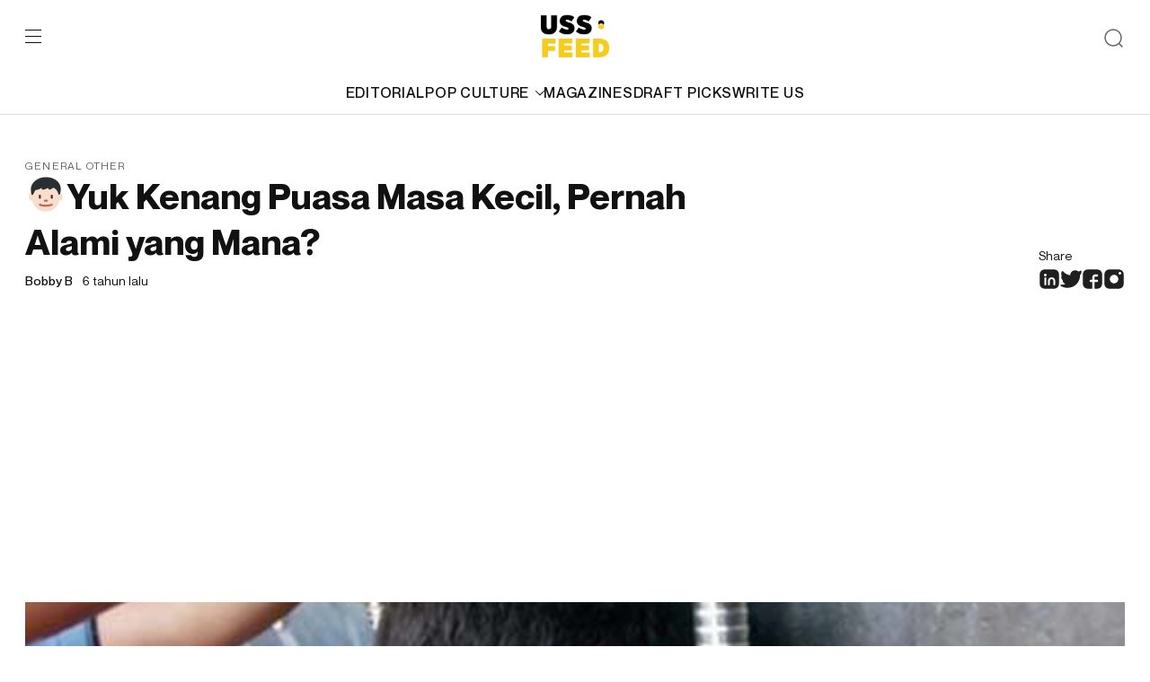

--- FILE ---
content_type: text/html; charset=UTF-8
request_url: https://ussfeed.com/puasa-masa-kecil/
body_size: 14129
content:
<!doctype html>
<html lang="en-US">
	<head>
		<meta charset="UTF-8">
		<meta name="viewport" content="width=device-width, initial-scale=1">
		<link rel="profile" href="https://gmpg.org/xfn/11">
		<meta name='robots' content='index, follow, max-image-preview:large, max-snippet:-1, max-video-preview:-1' />
<meta name="description" content="USS Feed is a multi-platform media that produces and distributes generation z-focused digital content, reporting the latest trends on fashion, lifestyle, culture, and music to its audience."/>
	<!-- This site is optimized with the Yoast SEO plugin v22.0 - https://yoast.com/wordpress/plugins/seo/ -->
	<title>👦🏻Yuk Kenang Puasa Masa Kecil, Pernah Alami yang Mana? - USS Feed</title>
	<meta name="description" content="Di Bulan Ramadan kali ini memang tidak seperti biasanya. Di mana Virus Covid 19 masih menghantui masyarakat di seluruh Indonesia bahkan dunia. Maka dari itu, masyarakat yang beragama Islam kini terpaksa harus lebih banyak menghabiskan waktu puasa di dalam rumah. " />
	<link rel="canonical" href="https://ussfeed.com/puasa-masa-kecil/seo/" />
	<meta property="og:locale" content="en_US" />
	<meta property="og:type" content="article" />
	<meta property="og:title" content="👦🏻Yuk Kenang Puasa Masa Kecil, Pernah Alami yang Mana? - USS Feed" />
	<meta property="og:description" content="Di Bulan Ramadan kali ini memang tidak seperti biasanya. Di mana Virus Covid 19 masih menghantui masyarakat di seluruh Indonesia bahkan dunia. Maka dari itu, masyarakat yang beragama Islam kini terpaksa harus lebih banyak menghabiskan waktu puasa di dalam rumah. " />
	<meta property="og:url" content="https://ussfeed.com/puasa-masa-kecil/seo/" />
	<meta property="og:site_name" content="USS Feed" />
	<meta property="article:publisher" content="https://www.facebook.com/ussfeed/" />
	<meta property="article:published_time" content="2020-05-06T17:00:31+00:00" />
	<meta property="article:modified_time" content="2021-07-16T06:59:18+00:00" />
	<meta property="og:image" content="https://gambar.sgp1.digitaloceanspaces.com/wp-content/uploads/2020/05/mokel.jpg" />
	<meta property="og:image:width" content="600" />
	<meta property="og:image:height" content="400" />
	<meta property="og:image:type" content="image/jpeg" />
	<meta name="author" content="Bobby B" />
	<meta name="twitter:card" content="summary_large_image" />
	<meta name="twitter:creator" content="@USSFeed_" />
	<meta name="twitter:site" content="@USSFeed_" />
	<meta name="twitter:label1" content="Written by" />
	<meta name="twitter:data1" content="Bobby B" />
	<meta name="twitter:label2" content="Est. reading time" />
	<meta name="twitter:data2" content="4 minutes" />
	<script type="application/ld+json" class="yoast-schema-graph">{"@context":"https://schema.org","@graph":[{"@type":"Article","@id":"https://ussfeed.com/puasa-masa-kecil/seo/#article","isPartOf":{"@id":"https://ussfeed.com/puasa-masa-kecil/seo/"},"author":{"name":"Bobby B","@id":"https://revamp.ussfeed.com/#/schema/person/ba8ab23d00f2ba5e174af98731cbf10c"},"headline":"👦🏻Yuk Kenang Puasa Masa Kecil, Pernah Alami yang Mana?","datePublished":"2020-05-06T17:00:31+00:00","dateModified":"2021-07-16T06:59:18+00:00","mainEntityOfPage":{"@id":"https://ussfeed.com/puasa-masa-kecil/seo/"},"wordCount":724,"commentCount":0,"publisher":{"@id":"https://revamp.ussfeed.com/#organization"},"image":{"@id":"https://ussfeed.com/puasa-masa-kecil/seo/#primaryimage"},"thumbnailUrl":"https://gambar.sgp1.digitaloceanspaces.com/wp-content/uploads/2020/05/mokel.jpg","articleSection":["General Other"],"inLanguage":"en-US","potentialAction":[{"@type":"CommentAction","name":"Comment","target":["https://ussfeed.com/puasa-masa-kecil/seo/#respond"]}]},{"@type":"WebPage","@id":"https://ussfeed.com/puasa-masa-kecil/seo/","url":"https://ussfeed.com/puasa-masa-kecil/seo/","name":"👦🏻Yuk Kenang Puasa Masa Kecil, Pernah Alami yang Mana? - USS Feed","isPartOf":{"@id":"https://revamp.ussfeed.com/#website"},"primaryImageOfPage":{"@id":"https://ussfeed.com/puasa-masa-kecil/seo/#primaryimage"},"image":{"@id":"https://ussfeed.com/puasa-masa-kecil/seo/#primaryimage"},"thumbnailUrl":"https://gambar.sgp1.digitaloceanspaces.com/wp-content/uploads/2020/05/mokel.jpg","datePublished":"2020-05-06T17:00:31+00:00","dateModified":"2021-07-16T06:59:18+00:00","description":"Di Bulan Ramadan kali ini memang tidak seperti biasanya. Di mana Virus Covid 19 masih menghantui masyarakat di seluruh Indonesia bahkan dunia. Maka dari itu, masyarakat yang beragama Islam kini terpaksa harus lebih banyak menghabiskan waktu puasa di dalam rumah. ","breadcrumb":{"@id":"https://ussfeed.com/puasa-masa-kecil/seo/#breadcrumb"},"inLanguage":"en-US","potentialAction":[{"@type":"ReadAction","target":["https://ussfeed.com/puasa-masa-kecil/seo/"]}]},{"@type":"ImageObject","inLanguage":"en-US","@id":"https://ussfeed.com/puasa-masa-kecil/seo/#primaryimage","url":"https://gambar.sgp1.digitaloceanspaces.com/wp-content/uploads/2020/05/mokel.jpg","contentUrl":"https://gambar.sgp1.digitaloceanspaces.com/wp-content/uploads/2020/05/mokel.jpg","width":600,"height":400,"caption":"Sumber: https://www.merdeka.com/"},{"@type":"BreadcrumbList","@id":"https://ussfeed.com/puasa-masa-kecil/seo/#breadcrumb","itemListElement":[{"@type":"ListItem","position":1,"name":"Home","item":"https://revamp.ussfeed.com/"},{"@type":"ListItem","position":2,"name":"👦🏻Yuk Kenang Puasa Masa Kecil, Pernah Alami yang Mana?"}]},{"@type":"WebSite","@id":"https://revamp.ussfeed.com/#website","url":"https://revamp.ussfeed.com/","name":"USS Feed","description":"Cultivating The Culture","publisher":{"@id":"https://revamp.ussfeed.com/#organization"},"potentialAction":[{"@type":"SearchAction","target":{"@type":"EntryPoint","urlTemplate":"https://revamp.ussfeed.com/?s={search_term_string}"},"query-input":"required name=search_term_string"}],"inLanguage":"en-US"},{"@type":"Organization","@id":"https://revamp.ussfeed.com/#organization","name":"USS Networks","url":"https://revamp.ussfeed.com/","logo":{"@type":"ImageObject","inLanguage":"en-US","@id":"https://revamp.ussfeed.com/#/schema/logo/image/","url":"https://gambar.sgp1.digitaloceanspaces.com/wp-content/uploads/2022/06/06115812/Logo_USSFEED_Black.png","contentUrl":"https://gambar.sgp1.digitaloceanspaces.com/wp-content/uploads/2022/06/06115812/Logo_USSFEED_Black.png","width":450,"height":284,"caption":"USS Networks"},"image":{"@id":"https://revamp.ussfeed.com/#/schema/logo/image/"},"sameAs":["https://www.facebook.com/ussfeed/","https://twitter.com/USSFeed_","https://www.instagram.com/ussfeeds/"]},{"@type":"Person","@id":"https://revamp.ussfeed.com/#/schema/person/ba8ab23d00f2ba5e174af98731cbf10c","name":"Bobby B","image":{"@type":"ImageObject","inLanguage":"en-US","@id":"https://revamp.ussfeed.com/#/schema/person/image/","url":"https://secure.gravatar.com/avatar/b46e4d2f5e77e9fb0d685f72c6002913?s=96&d=mm&r=g","contentUrl":"https://secure.gravatar.com/avatar/b46e4d2f5e77e9fb0d685f72c6002913?s=96&d=mm&r=g","caption":"Bobby B"},"url":"https://ussfeed.com/author/firdha/"}]}</script>
	<!-- / Yoast SEO plugin. -->


<link rel='dns-prefetch' href='//www.googletagmanager.com' />
<link rel='dns-prefetch' href='//pagead2.googlesyndication.com' />
<link rel="alternate" type="application/rss+xml" title="USS Feed &raquo; Feed" href="https://ussfeed.com/feed/" />
<link rel="alternate" type="application/rss+xml" title="USS Feed &raquo; Comments Feed" href="https://ussfeed.com/comments/feed/" />
<link rel="alternate" type="application/rss+xml" title="USS Feed &raquo; 👦🏻Yuk Kenang Puasa Masa Kecil, Pernah Alami yang Mana? Comments Feed" href="https://ussfeed.com/puasa-masa-kecil/seo/feed/" />
<script type="e1135bd4a0d1b5cae80fbeed-text/javascript">
window._wpemojiSettings = {"baseUrl":"https:\/\/s.w.org\/images\/core\/emoji\/14.0.0\/72x72\/","ext":".png","svgUrl":"https:\/\/s.w.org\/images\/core\/emoji\/14.0.0\/svg\/","svgExt":".svg","source":{"concatemoji":"https:\/\/ussfeed.com\/wp-includes\/js\/wp-emoji-release.min.js?ver=6.3.7"}};
/*! This file is auto-generated */
!function(i,n){var o,s,e;function c(e){try{var t={supportTests:e,timestamp:(new Date).valueOf()};sessionStorage.setItem(o,JSON.stringify(t))}catch(e){}}function p(e,t,n){e.clearRect(0,0,e.canvas.width,e.canvas.height),e.fillText(t,0,0);var t=new Uint32Array(e.getImageData(0,0,e.canvas.width,e.canvas.height).data),r=(e.clearRect(0,0,e.canvas.width,e.canvas.height),e.fillText(n,0,0),new Uint32Array(e.getImageData(0,0,e.canvas.width,e.canvas.height).data));return t.every(function(e,t){return e===r[t]})}function u(e,t,n){switch(t){case"flag":return n(e,"\ud83c\udff3\ufe0f\u200d\u26a7\ufe0f","\ud83c\udff3\ufe0f\u200b\u26a7\ufe0f")?!1:!n(e,"\ud83c\uddfa\ud83c\uddf3","\ud83c\uddfa\u200b\ud83c\uddf3")&&!n(e,"\ud83c\udff4\udb40\udc67\udb40\udc62\udb40\udc65\udb40\udc6e\udb40\udc67\udb40\udc7f","\ud83c\udff4\u200b\udb40\udc67\u200b\udb40\udc62\u200b\udb40\udc65\u200b\udb40\udc6e\u200b\udb40\udc67\u200b\udb40\udc7f");case"emoji":return!n(e,"\ud83e\udef1\ud83c\udffb\u200d\ud83e\udef2\ud83c\udfff","\ud83e\udef1\ud83c\udffb\u200b\ud83e\udef2\ud83c\udfff")}return!1}function f(e,t,n){var r="undefined"!=typeof WorkerGlobalScope&&self instanceof WorkerGlobalScope?new OffscreenCanvas(300,150):i.createElement("canvas"),a=r.getContext("2d",{willReadFrequently:!0}),o=(a.textBaseline="top",a.font="600 32px Arial",{});return e.forEach(function(e){o[e]=t(a,e,n)}),o}function t(e){var t=i.createElement("script");t.src=e,t.defer=!0,i.head.appendChild(t)}"undefined"!=typeof Promise&&(o="wpEmojiSettingsSupports",s=["flag","emoji"],n.supports={everything:!0,everythingExceptFlag:!0},e=new Promise(function(e){i.addEventListener("DOMContentLoaded",e,{once:!0})}),new Promise(function(t){var n=function(){try{var e=JSON.parse(sessionStorage.getItem(o));if("object"==typeof e&&"number"==typeof e.timestamp&&(new Date).valueOf()<e.timestamp+604800&&"object"==typeof e.supportTests)return e.supportTests}catch(e){}return null}();if(!n){if("undefined"!=typeof Worker&&"undefined"!=typeof OffscreenCanvas&&"undefined"!=typeof URL&&URL.createObjectURL&&"undefined"!=typeof Blob)try{var e="postMessage("+f.toString()+"("+[JSON.stringify(s),u.toString(),p.toString()].join(",")+"));",r=new Blob([e],{type:"text/javascript"}),a=new Worker(URL.createObjectURL(r),{name:"wpTestEmojiSupports"});return void(a.onmessage=function(e){c(n=e.data),a.terminate(),t(n)})}catch(e){}c(n=f(s,u,p))}t(n)}).then(function(e){for(var t in e)n.supports[t]=e[t],n.supports.everything=n.supports.everything&&n.supports[t],"flag"!==t&&(n.supports.everythingExceptFlag=n.supports.everythingExceptFlag&&n.supports[t]);n.supports.everythingExceptFlag=n.supports.everythingExceptFlag&&!n.supports.flag,n.DOMReady=!1,n.readyCallback=function(){n.DOMReady=!0}}).then(function(){return e}).then(function(){var e;n.supports.everything||(n.readyCallback(),(e=n.source||{}).concatemoji?t(e.concatemoji):e.wpemoji&&e.twemoji&&(t(e.twemoji),t(e.wpemoji)))}))}((window,document),window._wpemojiSettings);
</script>
<!-- ussfeed.com is managing ads with Advanced Ads 2.0.16 – https://wpadvancedads.com/ --><script id="ussfe-ready" type="e1135bd4a0d1b5cae80fbeed-text/javascript">
			window.advanced_ads_ready=function(e,a){a=a||"complete";var d=function(e){return"interactive"===a?"loading"!==e:"complete"===e};d(document.readyState)?e():document.addEventListener("readystatechange",(function(a){d(a.target.readyState)&&e()}),{once:"interactive"===a})},window.advanced_ads_ready_queue=window.advanced_ads_ready_queue||[];		</script>
		<style>
img.wp-smiley,
img.emoji {
	display: inline !important;
	border: none !important;
	box-shadow: none !important;
	height: 1em !important;
	width: 1em !important;
	margin: 0 0.07em !important;
	vertical-align: -0.1em !important;
	background: none !important;
	padding: 0 !important;
}
</style>
	<link rel='stylesheet' id='wp-block-library-css' href='https://ussfeed.com/wp-includes/css/dist/block-library/style.min.css?ver=6.3.7' media='all' />
<style id='classic-theme-styles-inline-css'>
/*! This file is auto-generated */
.wp-block-button__link{color:#fff;background-color:#32373c;border-radius:9999px;box-shadow:none;text-decoration:none;padding:calc(.667em + 2px) calc(1.333em + 2px);font-size:1.125em}.wp-block-file__button{background:#32373c;color:#fff;text-decoration:none}
</style>
<style id='global-styles-inline-css'>
body{--wp--preset--color--black: #000000;--wp--preset--color--cyan-bluish-gray: #abb8c3;--wp--preset--color--white: #ffffff;--wp--preset--color--pale-pink: #f78da7;--wp--preset--color--vivid-red: #cf2e2e;--wp--preset--color--luminous-vivid-orange: #ff6900;--wp--preset--color--luminous-vivid-amber: #fcb900;--wp--preset--color--light-green-cyan: #7bdcb5;--wp--preset--color--vivid-green-cyan: #00d084;--wp--preset--color--pale-cyan-blue: #8ed1fc;--wp--preset--color--vivid-cyan-blue: #0693e3;--wp--preset--color--vivid-purple: #9b51e0;--wp--preset--gradient--vivid-cyan-blue-to-vivid-purple: linear-gradient(135deg,rgba(6,147,227,1) 0%,rgb(155,81,224) 100%);--wp--preset--gradient--light-green-cyan-to-vivid-green-cyan: linear-gradient(135deg,rgb(122,220,180) 0%,rgb(0,208,130) 100%);--wp--preset--gradient--luminous-vivid-amber-to-luminous-vivid-orange: linear-gradient(135deg,rgba(252,185,0,1) 0%,rgba(255,105,0,1) 100%);--wp--preset--gradient--luminous-vivid-orange-to-vivid-red: linear-gradient(135deg,rgba(255,105,0,1) 0%,rgb(207,46,46) 100%);--wp--preset--gradient--very-light-gray-to-cyan-bluish-gray: linear-gradient(135deg,rgb(238,238,238) 0%,rgb(169,184,195) 100%);--wp--preset--gradient--cool-to-warm-spectrum: linear-gradient(135deg,rgb(74,234,220) 0%,rgb(151,120,209) 20%,rgb(207,42,186) 40%,rgb(238,44,130) 60%,rgb(251,105,98) 80%,rgb(254,248,76) 100%);--wp--preset--gradient--blush-light-purple: linear-gradient(135deg,rgb(255,206,236) 0%,rgb(152,150,240) 100%);--wp--preset--gradient--blush-bordeaux: linear-gradient(135deg,rgb(254,205,165) 0%,rgb(254,45,45) 50%,rgb(107,0,62) 100%);--wp--preset--gradient--luminous-dusk: linear-gradient(135deg,rgb(255,203,112) 0%,rgb(199,81,192) 50%,rgb(65,88,208) 100%);--wp--preset--gradient--pale-ocean: linear-gradient(135deg,rgb(255,245,203) 0%,rgb(182,227,212) 50%,rgb(51,167,181) 100%);--wp--preset--gradient--electric-grass: linear-gradient(135deg,rgb(202,248,128) 0%,rgb(113,206,126) 100%);--wp--preset--gradient--midnight: linear-gradient(135deg,rgb(2,3,129) 0%,rgb(40,116,252) 100%);--wp--preset--font-size--small: 13px;--wp--preset--font-size--medium: 20px;--wp--preset--font-size--large: 36px;--wp--preset--font-size--x-large: 42px;--wp--preset--spacing--20: 0.44rem;--wp--preset--spacing--30: 0.67rem;--wp--preset--spacing--40: 1rem;--wp--preset--spacing--50: 1.5rem;--wp--preset--spacing--60: 2.25rem;--wp--preset--spacing--70: 3.38rem;--wp--preset--spacing--80: 5.06rem;--wp--preset--shadow--natural: 6px 6px 9px rgba(0, 0, 0, 0.2);--wp--preset--shadow--deep: 12px 12px 50px rgba(0, 0, 0, 0.4);--wp--preset--shadow--sharp: 6px 6px 0px rgba(0, 0, 0, 0.2);--wp--preset--shadow--outlined: 6px 6px 0px -3px rgba(255, 255, 255, 1), 6px 6px rgba(0, 0, 0, 1);--wp--preset--shadow--crisp: 6px 6px 0px rgba(0, 0, 0, 1);}:where(.is-layout-flex){gap: 0.5em;}:where(.is-layout-grid){gap: 0.5em;}body .is-layout-flow > .alignleft{float: left;margin-inline-start: 0;margin-inline-end: 2em;}body .is-layout-flow > .alignright{float: right;margin-inline-start: 2em;margin-inline-end: 0;}body .is-layout-flow > .aligncenter{margin-left: auto !important;margin-right: auto !important;}body .is-layout-constrained > .alignleft{float: left;margin-inline-start: 0;margin-inline-end: 2em;}body .is-layout-constrained > .alignright{float: right;margin-inline-start: 2em;margin-inline-end: 0;}body .is-layout-constrained > .aligncenter{margin-left: auto !important;margin-right: auto !important;}body .is-layout-constrained > :where(:not(.alignleft):not(.alignright):not(.alignfull)){max-width: var(--wp--style--global--content-size);margin-left: auto !important;margin-right: auto !important;}body .is-layout-constrained > .alignwide{max-width: var(--wp--style--global--wide-size);}body .is-layout-flex{display: flex;}body .is-layout-flex{flex-wrap: wrap;align-items: center;}body .is-layout-flex > *{margin: 0;}body .is-layout-grid{display: grid;}body .is-layout-grid > *{margin: 0;}:where(.wp-block-columns.is-layout-flex){gap: 2em;}:where(.wp-block-columns.is-layout-grid){gap: 2em;}:where(.wp-block-post-template.is-layout-flex){gap: 1.25em;}:where(.wp-block-post-template.is-layout-grid){gap: 1.25em;}.has-black-color{color: var(--wp--preset--color--black) !important;}.has-cyan-bluish-gray-color{color: var(--wp--preset--color--cyan-bluish-gray) !important;}.has-white-color{color: var(--wp--preset--color--white) !important;}.has-pale-pink-color{color: var(--wp--preset--color--pale-pink) !important;}.has-vivid-red-color{color: var(--wp--preset--color--vivid-red) !important;}.has-luminous-vivid-orange-color{color: var(--wp--preset--color--luminous-vivid-orange) !important;}.has-luminous-vivid-amber-color{color: var(--wp--preset--color--luminous-vivid-amber) !important;}.has-light-green-cyan-color{color: var(--wp--preset--color--light-green-cyan) !important;}.has-vivid-green-cyan-color{color: var(--wp--preset--color--vivid-green-cyan) !important;}.has-pale-cyan-blue-color{color: var(--wp--preset--color--pale-cyan-blue) !important;}.has-vivid-cyan-blue-color{color: var(--wp--preset--color--vivid-cyan-blue) !important;}.has-vivid-purple-color{color: var(--wp--preset--color--vivid-purple) !important;}.has-black-background-color{background-color: var(--wp--preset--color--black) !important;}.has-cyan-bluish-gray-background-color{background-color: var(--wp--preset--color--cyan-bluish-gray) !important;}.has-white-background-color{background-color: var(--wp--preset--color--white) !important;}.has-pale-pink-background-color{background-color: var(--wp--preset--color--pale-pink) !important;}.has-vivid-red-background-color{background-color: var(--wp--preset--color--vivid-red) !important;}.has-luminous-vivid-orange-background-color{background-color: var(--wp--preset--color--luminous-vivid-orange) !important;}.has-luminous-vivid-amber-background-color{background-color: var(--wp--preset--color--luminous-vivid-amber) !important;}.has-light-green-cyan-background-color{background-color: var(--wp--preset--color--light-green-cyan) !important;}.has-vivid-green-cyan-background-color{background-color: var(--wp--preset--color--vivid-green-cyan) !important;}.has-pale-cyan-blue-background-color{background-color: var(--wp--preset--color--pale-cyan-blue) !important;}.has-vivid-cyan-blue-background-color{background-color: var(--wp--preset--color--vivid-cyan-blue) !important;}.has-vivid-purple-background-color{background-color: var(--wp--preset--color--vivid-purple) !important;}.has-black-border-color{border-color: var(--wp--preset--color--black) !important;}.has-cyan-bluish-gray-border-color{border-color: var(--wp--preset--color--cyan-bluish-gray) !important;}.has-white-border-color{border-color: var(--wp--preset--color--white) !important;}.has-pale-pink-border-color{border-color: var(--wp--preset--color--pale-pink) !important;}.has-vivid-red-border-color{border-color: var(--wp--preset--color--vivid-red) !important;}.has-luminous-vivid-orange-border-color{border-color: var(--wp--preset--color--luminous-vivid-orange) !important;}.has-luminous-vivid-amber-border-color{border-color: var(--wp--preset--color--luminous-vivid-amber) !important;}.has-light-green-cyan-border-color{border-color: var(--wp--preset--color--light-green-cyan) !important;}.has-vivid-green-cyan-border-color{border-color: var(--wp--preset--color--vivid-green-cyan) !important;}.has-pale-cyan-blue-border-color{border-color: var(--wp--preset--color--pale-cyan-blue) !important;}.has-vivid-cyan-blue-border-color{border-color: var(--wp--preset--color--vivid-cyan-blue) !important;}.has-vivid-purple-border-color{border-color: var(--wp--preset--color--vivid-purple) !important;}.has-vivid-cyan-blue-to-vivid-purple-gradient-background{background: var(--wp--preset--gradient--vivid-cyan-blue-to-vivid-purple) !important;}.has-light-green-cyan-to-vivid-green-cyan-gradient-background{background: var(--wp--preset--gradient--light-green-cyan-to-vivid-green-cyan) !important;}.has-luminous-vivid-amber-to-luminous-vivid-orange-gradient-background{background: var(--wp--preset--gradient--luminous-vivid-amber-to-luminous-vivid-orange) !important;}.has-luminous-vivid-orange-to-vivid-red-gradient-background{background: var(--wp--preset--gradient--luminous-vivid-orange-to-vivid-red) !important;}.has-very-light-gray-to-cyan-bluish-gray-gradient-background{background: var(--wp--preset--gradient--very-light-gray-to-cyan-bluish-gray) !important;}.has-cool-to-warm-spectrum-gradient-background{background: var(--wp--preset--gradient--cool-to-warm-spectrum) !important;}.has-blush-light-purple-gradient-background{background: var(--wp--preset--gradient--blush-light-purple) !important;}.has-blush-bordeaux-gradient-background{background: var(--wp--preset--gradient--blush-bordeaux) !important;}.has-luminous-dusk-gradient-background{background: var(--wp--preset--gradient--luminous-dusk) !important;}.has-pale-ocean-gradient-background{background: var(--wp--preset--gradient--pale-ocean) !important;}.has-electric-grass-gradient-background{background: var(--wp--preset--gradient--electric-grass) !important;}.has-midnight-gradient-background{background: var(--wp--preset--gradient--midnight) !important;}.has-small-font-size{font-size: var(--wp--preset--font-size--small) !important;}.has-medium-font-size{font-size: var(--wp--preset--font-size--medium) !important;}.has-large-font-size{font-size: var(--wp--preset--font-size--large) !important;}.has-x-large-font-size{font-size: var(--wp--preset--font-size--x-large) !important;}
.wp-block-navigation a:where(:not(.wp-element-button)){color: inherit;}
:where(.wp-block-post-template.is-layout-flex){gap: 1.25em;}:where(.wp-block-post-template.is-layout-grid){gap: 1.25em;}
:where(.wp-block-columns.is-layout-flex){gap: 2em;}:where(.wp-block-columns.is-layout-grid){gap: 2em;}
.wp-block-pullquote{font-size: 1.5em;line-height: 1.6;}
</style>
<link rel='stylesheet' id='ussfeed-plugin-css' href='https://ussfeed.com/wp-content/themes/ussfeed/assets/styles/plugins.css?ver=1.0.1' media='all' />
<link rel='stylesheet' id='ussfeed-main-style-css' href='https://ussfeed.com/wp-content/themes/ussfeed/assets/styles/main.css?ver=1.0.1' media='all' />

<!-- Google tag (gtag.js) snippet added by Site Kit -->
<!-- Google Analytics snippet added by Site Kit -->
<script src='https://www.googletagmanager.com/gtag/js?id=G-5CFVMDCDMC' id='google_gtagjs-js' async type="e1135bd4a0d1b5cae80fbeed-text/javascript"></script>
<script id="google_gtagjs-js-after" type="e1135bd4a0d1b5cae80fbeed-text/javascript">
window.dataLayer = window.dataLayer || [];function gtag(){dataLayer.push(arguments);}
gtag("set","linker",{"domains":["ussfeed.com"]});
gtag("js", new Date());
gtag("set", "developer_id.dZTNiMT", true);
gtag("config", "G-5CFVMDCDMC");
</script>
<link rel="https://api.w.org/" href="https://ussfeed.com/wp-json/" /><link rel="alternate" type="application/json" href="https://ussfeed.com/wp-json/wp/v2/posts/24322" /><link rel="EditURI" type="application/rsd+xml" title="RSD" href="https://ussfeed.com/xmlrpc.php?rsd" />
<meta name="generator" content="WordPress 6.3.7" />
<link rel='shortlink' href='https://ussfeed.com/?p=24322' />
<link rel="alternate" type="application/json+oembed" href="https://ussfeed.com/wp-json/oembed/1.0/embed?url=https%3A%2F%2Fussfeed.com%2Fpuasa-masa-kecil%2Fseo%2F" />
<link rel="alternate" type="text/xml+oembed" href="https://ussfeed.com/wp-json/oembed/1.0/embed?url=https%3A%2F%2Fussfeed.com%2Fpuasa-masa-kecil%2Fseo%2F&#038;format=xml" />
<meta name="generator" content="Site Kit by Google 1.166.0" />	<style>
		.class_gwp_my_template_file {
			cursor:help;
		}
	</style>
	<link rel="pingback" href="https://ussfeed.com/xmlrpc.php">
<!-- Google AdSense meta tags added by Site Kit -->
<meta name="google-adsense-platform-account" content="ca-host-pub-2644536267352236">
<meta name="google-adsense-platform-domain" content="sitekit.withgoogle.com">
<!-- End Google AdSense meta tags added by Site Kit -->

<!-- Google AdSense snippet added by Site Kit -->
<script async src="https://pagead2.googlesyndication.com/pagead/js/adsbygoogle.js?client=ca-pub-7891314612029795&amp;host=ca-host-pub-2644536267352236" crossorigin="anonymous" type="e1135bd4a0d1b5cae80fbeed-text/javascript"></script>

<!-- End Google AdSense snippet added by Site Kit -->
<style>ins.adsbygoogle { background-color: transparent; padding: 0; }</style><script async src="https://pagead2.googlesyndication.com/pagead/js/adsbygoogle.js?client=ca-pub-7891314612029795" crossorigin="anonymous" type="e1135bd4a0d1b5cae80fbeed-text/javascript"></script><link rel="icon" href="https://gambar.sgp1.digitaloceanspaces.com/wp-content/uploads/2020/03/cropped-uss_black-white-1-1-32x32.png" sizes="32x32" />
<link rel="icon" href="https://gambar.sgp1.digitaloceanspaces.com/wp-content/uploads/2020/03/cropped-uss_black-white-1-1-192x192.png" sizes="192x192" />
<link rel="apple-touch-icon" href="https://gambar.sgp1.digitaloceanspaces.com/wp-content/uploads/2020/03/cropped-uss_black-white-1-1-180x180.png" />
<meta name="msapplication-TileImage" content="https://gambar.sgp1.digitaloceanspaces.com/wp-content/uploads/2020/03/cropped-uss_black-white-1-1-270x270.png" />
		<link href="https://cdn.jsdelivr.net/npm/summernote@0.8.18/dist/summernote-lite.min.css" rel="stylesheet">
  <link href="https://cdnjs.cloudflare.com/ajax/libs/summernote/0.8.9/summernote-bs4.css" rel="stylesheet">
	</head>

	<body>
		<div id="wrap">
			<div class="web-wrapper" id="page">
				<div class="searchbox">
					<div class="container">
						<form role="search" method="get" class="search-form" action="https://ussfeed.com/">
                <input type="search" class="form-control" placeholder="Search here" value="" name="s" />
                <button type="submit" class="btn-arrow" value="Search"></button>
            </form>					</div>
				</div>
				<header class="header" id="header">
					<div class="container">
						<div class="header-top">
							<div class="left">
								<div class="burger">
									<span></span>
									<span></span>
									<span></span>
								</div>
							</div>
							<div class="mid">
								<a href="https://ussfeed.com/" rel="home"><img src="https://ussfeed.com/wp-content/themes/ussfeed/assets/images/logo-ussfeed.svg"></a>							</div>
							<div class="right">
								<div class="btn-search">
									<img src="https://ussfeed.com/wp-content/themes/ussfeed/assets/images/ic-search.svg" alt="search"/>
								</div>
							</div>
						</div>
						<div class="header-category">
							<a href="https://ussfeed.com/category/editorial/">EDITORIAL</a><div class="parentcat"><a href="https://ussfeed.com/category/pop-culture/">POP CULTURE<img class="svg" src="https://ussfeed.com/wp-content/themes/ussfeed/assets/images/ic-carret-down.svg"/></a><div class="subcat"><a href="https://ussfeed.com/category/fashion/">FASHION</a><a href="https://ussfeed.com/category/music/">MUSIC</a><a href="https://ussfeed.com/category/technology/">TECHNOLOGY</a><a href="https://ussfeed.com/category/sports/">SPORTS</a></div></div><a href="https://ussfeed.com/magazines/">MAGAZINES</a><a href="https://ussfeed.com/draft-picks/">DRAFT PICKS</a><a href="https://ussfeed.com/write-us/">WRITE US</a>						</div>
					</div>
				</header>
				<div class="mainmenu">
					<span class="close"></span>
					<ul id="menu-main-menu-1" class="mainmenu-category"><li><a href="https://ussfeed.com/category/editorial/">EDITORIAL</a></li><li class="parentcat"><a href="https://ussfeed.com/category/pop-culture/">POP CULTURE<img class="svg" src="https://ussfeed.com/wp-content/themes/ussfeed/assets/images/ic-carret-down.svg"/></a><ul class="subcat"><ul class="subcat"><li><a href="https://ussfeed.com/category/fashion/">FASHION</a></li><li><a href="https://ussfeed.com/category/music/">MUSIC</a></li><li><a href="https://ussfeed.com/category/technology/">TECHNOLOGY</a></li><li><a href="https://ussfeed.com/category/sports/">SPORTS</a></li></ul></li></ul><li><a href="https://ussfeed.com/magazines/">MAGAZINES</a></li><li><a href="https://ussfeed.com/draft-picks/">DRAFT PICKS</a></li><li><a href="https://ussfeed.com/write-us/">WRITE US</a></li></ul>					<div class="mainmenu-page">
						<a href="https://ussfeed.com/aboutus-ussfeed/">About</a><a href="https://ussfeed.com/terms-of-use/">Privacy Policy</a><a href="https://ussfeed.com/terms-of-use/">Terms of Use</a>					</div>
					<div class="mainmenu-subscribe">
						<div class="h3">Subscribe so you won’t get left behind.</div>
						<form method="POST" id="newsletter">
							<input type="hidden" name="subscriber" value="1">
							<input type="hidden" class="form-control" name="subscriber_name" id="subscriber-name" value="">
							<input type="email" class="form-control" name="subscriber_email" id="subscriber-email" placeholder="Enter your name here" required>
							<input type="hidden" name="magz_id" id="magz-id" value="" required="">
							<div class="subscription-form-message"></div>
							<button class="btn btn-primary" type="submit" name="submit_subscriber"></button>
						</form>
					</div>
				</div>
				<main>
					<div class="singlepost"><!-- div class="post-views">

Views: 1196</div -->

<section class="singlepost-heading">
	<div class="container">
		<div class="row">
			<div class="col-lg-8">
				<div class="textcat"><a href="https://ussfeed.com/category/seo/">General Other</a></div>
				<h1>👦🏻Yuk Kenang Puasa Masa Kecil, Pernah Alami yang Mana?</h1>				<div class="writerdate">
					
                            <span class="writer">Bobby B</span>
            					
					<span class="date">6 tahun lalu</span>
				</div>
			</div>
			<div class="col-lg-4">
				<div class="sharearticle">
					<span>Share</span>
					<div class="socmedshare">
						<a href="https://www.linkedin.com/sharing/share-offsite/?url=https://ussfeed.com/puasa-masa-kecil/seo/" target="_blank">
							<img src="https://ussfeed.com/wp-content/themes/ussfeed/assets/images/ic-socmed-dark-1.svg" alt="icon-socmed"/>
						</a>
						<a href="https://twitter.com/intent/tweet?text=%F0%9F%91%A6%F0%9F%8F%BBYuk+Kenang+Puasa+Masa+Kecil%2C+Pernah+Alami+yang+Mana%3F&#038;url=https://ussfeed.com/puasa-masa-kecil/seo/" target="_blank">
							<img src="https://ussfeed.com/wp-content/themes/ussfeed/assets/images/ic-socmed-dark-2.svg" alt="icon-socmed"/>
						</a>
						<a href="https://www.facebook.com/sharer/sharer.php?u=https://ussfeed.com/puasa-masa-kecil/seo/" target="_blank">
							<img src="https://ussfeed.com/wp-content/themes/ussfeed/assets/images/ic-socmed-dark-3.svg" alt="icon-socmed"/>
						</a>
						<a href="https://www.instagram.com/?url=https://ussfeed.com/puasa-masa-kecil/seo/" target="_blank">
							<img src="https://ussfeed.com/wp-content/themes/ussfeed/assets/images/ic-socmed-dark-4.svg" alt="icon-socmed"/>
						</a>
					</div>
				</div>

			</div>
		</div>
	</div>
</section>

<section class="singlepost-banner">
		<div class="box-img"><img src="https://gambar.sgp1.digitaloceanspaces.com/wp-content/uploads/2020/05/mokel.jpg" alt="Featured Image"></div></section>

<section class="singlepost-content">
	<div class="container">
		<div class="row justify-content-between">
			<div class="col-lg-7">
				<div class="post-content">
					<article id="post-24322" >
						<p><span style="font-weight: 400;">Di Bulan Ramadan kali ini memang tidak seperti biasanya. Di mana <a href="https://www.ussfeed.com/kabar-baik-soal-virus-corona-di-indonesia-update/">Virus Covid 19</a> masih menghantui masyarakat di seluruh Indonesia bahkan dunia. Maka dari itu, masyarakat yang beragama Islam kini terpaksa harus lebih banyak menghabiskan waktu puasa di dalam rumah. </span></p>
<p><span style="font-weight: 400;">Namun, jangan sedih dulu. Kali ini </span><i><span style="font-weight: 400;">USSFeed </span></i><span style="font-weight: 400;">akan membangkitkan semangat <a href="https://www.ussfeed.com/5-cara-hidup-sehat-di-bulan-puasa/">puasa</a> para pembaca sekalian. Caranya adalah dengan nostalgia puasa di masa kecil. Kira-kira, apa saja kegiatan rutin yang kerap kita lakukan saat bulan ramadan di zaman dulu? Yuk deh kita sama-sama simak ulasan berikut. </span></p>
<h1><span style="font-weight: 400;">Main Petasan Setelah Tarawih </span></h1>
<figure id="attachment_24317" aria-describedby="caption-attachment-24317" style="width: 640px" class="wp-caption alignnone"><img decoding="async" loading="lazy" class="size-large wp-image-24317" src="https://static.ussfeed.com/wp-content/uploads/2020/05/main-petasan-1024x768.jpg" alt="puasa" width="640" height="480" srcset="https://gambar.sgp1.digitaloceanspaces.com/wp-content/uploads/2020/05/main-petasan-1024x768.jpg 1024w, https://gambar.sgp1.digitaloceanspaces.com/wp-content/uploads/2020/05/main-petasan-300x225.jpg 300w, https://gambar.sgp1.digitaloceanspaces.com/wp-content/uploads/2020/05/main-petasan-768x576.jpg 768w, https://gambar.sgp1.digitaloceanspaces.com/wp-content/uploads/2020/05/main-petasan.jpg 1200w" sizes="(max-width: 640px) 100vw, 640px" /><figcaption id="caption-attachment-24317" class="wp-caption-text">Sumber: https://www.solopos.com/</figcaption></figure>
<p><span style="font-weight: 400;">Kebiasaan pertama yang tidak bisa dihilangkan saat bulan<a href="https://www.ussfeed.com/inilah-negara-negara-dengan-durasi-puasa-tersingkat/"> puasa</a> adalah main petasan. Ini biasanya dilakukan setelah melaksanakan salat tarawih. Namun, banyak juga anak-anak bandel yang memilih untuk kabur dari <a href="https://www.ussfeed.com/salat-tarawih-unik/">salat tarawih</a> dan menyalakan petasan di </span><i><span style="font-weight: 400;">basecamp </span></i><span style="font-weight: 400;">kesayangan mereka. </span></p>
<p><span style="font-weight: 400;">Anak-anak seakan tak peduli betapa berisiknya suara petasan yang diledakkan yang sebenarnya mengganggu warga. Meskipun sudah kena marah berulang kali sama warga sekitar, mereka tak kapok mengulanginya di keesokan hari. Karena menurut mereka, kesenangan ini hanya dapat dilakukan ketika Bulan Ramadan tiba. </span></p>
<h2><span style="font-weight: 400;">Keliling Bangunkan Orang Sahur </span></h2>
<figure id="attachment_24315" aria-describedby="caption-attachment-24315" style="width: 750px" class="wp-caption alignnone"><img decoding="async" loading="lazy" class="size-full wp-image-24315" src="https://static.ussfeed.com/wp-content/uploads/2020/05/bangunkan-sahur.jpg" alt="puasa" width="750" height="422" srcset="https://gambar.sgp1.digitaloceanspaces.com/wp-content/uploads/2020/05/bangunkan-sahur.jpg 750w, https://gambar.sgp1.digitaloceanspaces.com/wp-content/uploads/2020/05/bangunkan-sahur-300x169.jpg 300w" sizes="(max-width: 750px) 100vw, 750px" /><figcaption id="caption-attachment-24315" class="wp-caption-text">Sumber: https://www.hipwee.com/</figcaption></figure>
<p><span style="font-weight: 400;">Setelah main petasan, anak-anak sudah pasti akan tidur cepat untuk mempersiapkan diri supaya bisa bangun lebih awal. Tujuannya bukan cuma untuk <a href="https://www.ussfeed.com/menu-sahur-praktis-yang-bisa-dibuat-dalam-waktu-15-menit-or-less/">sahur</a>, tapi ingin keliling komplek guna membangunkan masyarakat untuk makan pada dini hari. Walaupun udara dingin  menusuk kulit dan mata agak susah untuk dibuka, hal tersebut tidak menjadi halangan. Hal terpenting bagi mereka adalah bisa membangunkan sahur dengan menggunakan bunyi-bunyian nyaring bersama kawan-kawan. Biasanya mereka memakai kentongan atau panci yang bisa menghasilkan suara heboh. </span></p>
<h2><span style="font-weight: 400;">Puasa Bedug </span></h2>
<figure id="attachment_24321" aria-describedby="caption-attachment-24321" style="width: 600px" class="wp-caption alignnone"><img decoding="async" loading="lazy" class="size-full wp-image-24321" src="https://static.ussfeed.com/wp-content/uploads/2020/05/puasa-bedug.jpg" alt="puasa" width="600" height="338" srcset="https://gambar.sgp1.digitaloceanspaces.com/wp-content/uploads/2020/05/puasa-bedug.jpg 600w, https://gambar.sgp1.digitaloceanspaces.com/wp-content/uploads/2020/05/puasa-bedug-300x169.jpg 300w" sizes="(max-width: 600px) 100vw, 600px" /><figcaption id="caption-attachment-24321" class="wp-caption-text">Sumber: https://health.detik.com/</figcaption></figure>
<p><span style="font-weight: 400;">Masa kecil tak akan lengkap kalau tidak melakukan puasa setengah hari atau kerap disebut dengan puasa bedug. Yap, puasa ini memang diperuntukkan bagi anak-anak yang masih belum kuat menjalankan <a href="https://www.ussfeed.com/akira-hadir-secara-gratis-buat-nemenin-lo-selama-puasa/">puasa</a> sampai maghrib. Jadi, setelah adzan dhuhur berkumandang, mereka bisa makan dan minum, lalu dilanjut puasa kembali hingga ashar. Apabila masih kuat, anak-anak akan melanjutkan sampai maghrib. </span></p>
<h2><span style="font-weight: 400;">Curi-curi Makan dan Minum Saat Puasa</span></h2>
<figure id="attachment_24319" aria-describedby="caption-attachment-24319" style="width: 600px" class="wp-caption alignnone"><img decoding="async" loading="lazy" class="size-full wp-image-24319" src="https://static.ussfeed.com/wp-content/uploads/2020/05/mokel.jpg" alt="puasa" width="600" height="400" srcset="https://gambar.sgp1.digitaloceanspaces.com/wp-content/uploads/2020/05/mokel.jpg 600w, https://gambar.sgp1.digitaloceanspaces.com/wp-content/uploads/2020/05/mokel-300x200.jpg 300w" sizes="(max-width: 600px) 100vw, 600px" /><figcaption id="caption-attachment-24319" class="wp-caption-text">Sumber: https://www.merdeka.com/</figcaption></figure>
<p><span style="font-weight: 400;"> </span><span style="font-weight: 400;">Selain puasa bedug, anak-anak terkadang juga melakukan kecurangan. Apalagi kalau bukan curi-curi makan atau minum saat berpuasa atau yang biasa disebut dengan istilah </span><i><span style="font-weight: 400;">mokel</span></i><span style="font-weight: 400;">. Biasanya ini dilakukan ketika mereka bersekolah dan perut sudah tidak dapat ditahan lagi tingkat laparnya. Oleh karenanya, anak-anak ini berani beli makan di <a href="https://www.ussfeed.com/angkringan-menuju-international-warung-angkringan-kucing-sego-buka-di-tokyo/">warung</a> dekat sekolah. Atau minum air keran saat wudhu supaya tak ketahuan orang lain. Walaupun begitu, orang tua dari si anak pasti tahu dengan kecurangan yang buah hatinya lakukan. </span></p>
<h2><span style="font-weight: 400;">Bermain Meriam Bambu </span></h2>
<figure id="attachment_24318" aria-describedby="caption-attachment-24318" style="width: 640px" class="wp-caption alignnone"><img decoding="async" loading="lazy" class="size-large wp-image-24318" src="https://static.ussfeed.com/wp-content/uploads/2020/05/mercon-bumbung-1024x576.jpg" alt="puasa" width="640" height="360" srcset="https://gambar.sgp1.digitaloceanspaces.com/wp-content/uploads/2020/05/mercon-bumbung-1024x576.jpg 1024w, https://gambar.sgp1.digitaloceanspaces.com/wp-content/uploads/2020/05/mercon-bumbung-300x169.jpg 300w, https://gambar.sgp1.digitaloceanspaces.com/wp-content/uploads/2020/05/mercon-bumbung-768x432.jpg 768w, https://gambar.sgp1.digitaloceanspaces.com/wp-content/uploads/2020/05/mercon-bumbung.jpg 1280w" sizes="(max-width: 640px) 100vw, 640px" /><figcaption id="caption-attachment-24318" class="wp-caption-text">Sumber: https://hidupsimpel.com/</figcaption></figure>
<p><span style="font-weight: 400;">Anak-anak selalu ada kegiatan untuk menunggu <a href="https://www.ussfeed.com/buka-puasa-di-berbagai-negara/">buka puasa</a>. Salah satunya adalah bermain meriam bambu atau kalau kata orang Jawa disebut dengan Mercon Bumbung. Di mana nantinya, bambu-bambu panjang pada bagian dalamnya diberi minyak. Nah, anak-anak akan menyulutnya dengan api di bagian atas bambu dan kemudian menghasilkan suara yang menggelegar. Siapa yang berhasil membuat suara yang paling keras, maka ia yang menang. Namun, permainan ini biasanya diawasi juga oleh orang dewasa karena sedikit berbahaya. </span></p>
<h2><span style="font-weight: 400;">Ikut Pesantren Kilat di Sekolah </span></h2>
<figure id="attachment_24320" aria-describedby="caption-attachment-24320" style="width: 640px" class="wp-caption alignnone"><img decoding="async" loading="lazy" class="size-large wp-image-24320" src="https://static.ussfeed.com/wp-content/uploads/2020/05/pesantren-kilat-1024x768.jpg" alt="puasa" width="640" height="480" srcset="https://gambar.sgp1.digitaloceanspaces.com/wp-content/uploads/2020/05/pesantren-kilat-1024x768.jpg 1024w, https://gambar.sgp1.digitaloceanspaces.com/wp-content/uploads/2020/05/pesantren-kilat-300x225.jpg 300w, https://gambar.sgp1.digitaloceanspaces.com/wp-content/uploads/2020/05/pesantren-kilat-768x576.jpg 768w, https://gambar.sgp1.digitaloceanspaces.com/wp-content/uploads/2020/05/pesantren-kilat-1536x1152.jpg 1536w, https://gambar.sgp1.digitaloceanspaces.com/wp-content/uploads/2020/05/pesantren-kilat.jpg 1600w" sizes="(max-width: 640px) 100vw, 640px" /><figcaption id="caption-attachment-24320" class="wp-caption-text">Sumber: https://www.jambiexpose.id/</figcaption></figure>
<p><span style="font-weight: 400;">Saat bulan puasa seperti ini, biasanya sekolah-sekolah mengadakan yang namanya pesantren kilat. Kegiatan yang juga disebut dengan pondok ramadan ini aktivitasnya bermacam-macam. Bisa mendengarkan penjelasan tentang puasa dari guru agama atau <em>game</em> yang berhubungan dengan <a href="https://www.ussfeed.com/keistimewaan-bulan-ramadhan-yang-tak-dimiliki-bulan-bulan-lain/">ramadan</a>. Anak-anak biasanya sangat antusias mengikuti kegiatan ini, lantaran menggunakan baju muslim bebas dan pelajaran harian ditiadakan. </span></p>
<h2><span style="font-weight: 400;">Isi Buku Agenda Ramadan </span></h2>
<figure id="attachment_24316" aria-describedby="caption-attachment-24316" style="width: 640px" class="wp-caption alignnone"><img decoding="async" loading="lazy" class="size-large wp-image-24316" src="https://static.ussfeed.com/wp-content/uploads/2020/05/buku-kegiatan-ramadan-1024x767.jpg" alt="" width="640" height="479" srcset="https://gambar.sgp1.digitaloceanspaces.com/wp-content/uploads/2020/05/buku-kegiatan-ramadan-1024x767.jpg 1024w, https://gambar.sgp1.digitaloceanspaces.com/wp-content/uploads/2020/05/buku-kegiatan-ramadan-300x225.jpg 300w, https://gambar.sgp1.digitaloceanspaces.com/wp-content/uploads/2020/05/buku-kegiatan-ramadan-768x575.jpg 768w, https://gambar.sgp1.digitaloceanspaces.com/wp-content/uploads/2020/05/buku-kegiatan-ramadan.jpg 1280w" sizes="(max-width: 640px) 100vw, 640px" /><figcaption id="caption-attachment-24316" class="wp-caption-text">Sumber: http://www.munashoroh.org/</figcaption></figure>
<p><span style="font-weight: 400;">Selain pesantren kilat, ada tugas dari sekolah yang harus dikerjakan. Yaitu mengisi buku agenda ramadan. Di dalam agenda tersebut, terdapat beberapa hal yang harus diisi. Seperti salat wajib, salat tarawih, <a href="https://www.ussfeed.com/10-tips-khatam-al-quran-di-bulan-ramadan-kalian-pasti-bisa/">membaca Al Quran</a>, <a href="https://www.ussfeed.com/zakat-fitrah-saat-pandemi/">zakat</a>, dan lain sebagainya. </span></p>
<p><span style="font-weight: 400;">Ada lagi yang menarik dari agenda ini. Berupa lembar isian ceramah, di mana anak-anak harus menuliskan apa isi ceramah dari ustaz di masjid tempat tinggal masing-masing. Kalau sudah mengisi, anak-anak harus meminta tanda tangan ustaz sebagai bukti kalau ia benar-benar datang. </span></p>
<p><span style="font-weight: 400;">Itulah beberapa kenangan <a href="https://www.ussfeed.com/5-kegiatan-yang-bikin-puasa-nggak-berasa/">puasa</a> ketika masa kecil. Semuanya sangat dirindukan, karena kegiatan tersebut hanya dilakukan satu tahun sekali dan tidak dapat terulang kembali. Nah, kalau kalian pernah mengalami yang mana nih? </span></p>
					</article>

					<section id="custom_html-3" class="widget_text widget widget_custom_html"><div class="textwidget custom-html-widget"><script async src="https://pagead2.googlesyndication.com/pagead/js/adsbygoogle.js?client=ca-pub-7891314612029795" crossorigin="anonymous" type="e1135bd4a0d1b5cae80fbeed-text/javascript"></script>
<!-- MidADS 2 -->
<ins class="adsbygoogle"
     style="display:block"
     data-ad-client="ca-pub-7891314612029795"
     data-ad-slot="8239963110"
     data-ad-format="auto"
     data-full-width-responsive="true"></ins>
<script type="e1135bd4a0d1b5cae80fbeed-text/javascript">
     (adsbygoogle = window.adsbygoogle || []).push({});
</script></div></section>				</div>
			</div>
			<div class="col-lg-4">
				
<div class="box-stories">
	<h3>Stories you need to hear</h3>
	<ol>
			<li><div class="number">1</div><a class="newsCard cardSmall" href="https://ussfeed.com/belong-again-the-pains-of-being-pure-at-heart-kembali-setelah-setengah-dekade-berpisah/editorial/">
    <div class="category">Editorial</div>
    <div class="text">
        <h2 class="title">Belong, Again: The Pains of Being Pure at Heart Kembali Setelah Setengah Dekade Berpisah</h2>
        <div class="meta">
                            <span class="author">Risma Azhari</span>
                        <span class="date">2 bulan lalu</span>
        </div>
    </div>
    <div class="thumbnail">
        <img width="1080" height="1080" src="https://gambar.sgp1.digitaloceanspaces.com/wp-content/uploads/2025/11/30171614/Belong-Again-The-Pains-of-Being-Pure-at-Heart-Kembali-Setelah-Setengah-Dekade-Berpisah.jpg" class="attachment-custom-default size-custom-default wp-post-image" alt="Belong, Again The Pains of Being Pure at Heart Kembali Setelah Setengah Dekade Berpisah" decoding="async" fetchpriority="high" srcset="https://gambar.sgp1.digitaloceanspaces.com/wp-content/uploads/2025/11/30171614/Belong-Again-The-Pains-of-Being-Pure-at-Heart-Kembali-Setelah-Setengah-Dekade-Berpisah.jpg 1080w, https://gambar.sgp1.digitaloceanspaces.com/wp-content/uploads/2025/11/30171614/Belong-Again-The-Pains-of-Being-Pure-at-Heart-Kembali-Setelah-Setengah-Dekade-Berpisah-300x300.jpg 300w, https://gambar.sgp1.digitaloceanspaces.com/wp-content/uploads/2025/11/30171614/Belong-Again-The-Pains-of-Being-Pure-at-Heart-Kembali-Setelah-Setengah-Dekade-Berpisah-1024x1024.jpg 1024w, https://gambar.sgp1.digitaloceanspaces.com/wp-content/uploads/2025/11/30171614/Belong-Again-The-Pains-of-Being-Pure-at-Heart-Kembali-Setelah-Setengah-Dekade-Berpisah-150x150.jpg 150w, https://gambar.sgp1.digitaloceanspaces.com/wp-content/uploads/2025/11/30171614/Belong-Again-The-Pains-of-Being-Pure-at-Heart-Kembali-Setelah-Setengah-Dekade-Berpisah-768x768.jpg 768w" sizes="(max-width: 1080px) 100vw, 1080px" />    </div>
</a>
</li><li><div class="number">2</div><a class="newsCard cardSmall" href="https://ussfeed.com/3-500-lebih-murid-smp-sma-di-jakarta-medan-ikuti-lomba-unik-tiup-permen-karet-sampai-jadi-10-cm/event/">
    <div class="category">Event</div>
    <div class="text">
        <h2 class="title">3.500 Lebih Murid SMP-SMA di Jakarta-Medan Ikuti Lomba Unik Tiup Permen Karet Sampai Jadi 10 Cm</h2>
        <div class="meta">
                            <span class="author">Risma Azhari</span>
                        <span class="date">3 bulan lalu</span>
        </div>
    </div>
    <div class="thumbnail">
        <img width="2560" height="1920" src="https://gambar.sgp1.digitaloceanspaces.com/wp-content/uploads/2025/10/07151252/3.500-Lebih-Murid-SMP-SMA-di-Jakarta-Medan-Ikuti-Lomba-Unik-Tiup-Permen-Karet-Sampai-Jadi-10-Cm-scaled.jpg" class="attachment-custom-default size-custom-default wp-post-image" alt="3.500 Lebih Murid SMP-SMA di Jakarta-Medan Ikuti Lomba Unik Tiup Permen Karet Sampai Jadi 10 Cm" decoding="async" srcset="https://gambar.sgp1.digitaloceanspaces.com/wp-content/uploads/2025/10/07151252/3.500-Lebih-Murid-SMP-SMA-di-Jakarta-Medan-Ikuti-Lomba-Unik-Tiup-Permen-Karet-Sampai-Jadi-10-Cm-scaled.jpg 2560w, https://gambar.sgp1.digitaloceanspaces.com/wp-content/uploads/2025/10/07151252/3.500-Lebih-Murid-SMP-SMA-di-Jakarta-Medan-Ikuti-Lomba-Unik-Tiup-Permen-Karet-Sampai-Jadi-10-Cm-300x225.jpg 300w, https://gambar.sgp1.digitaloceanspaces.com/wp-content/uploads/2025/10/07151252/3.500-Lebih-Murid-SMP-SMA-di-Jakarta-Medan-Ikuti-Lomba-Unik-Tiup-Permen-Karet-Sampai-Jadi-10-Cm-1024x768.jpg 1024w, https://gambar.sgp1.digitaloceanspaces.com/wp-content/uploads/2025/10/07151252/3.500-Lebih-Murid-SMP-SMA-di-Jakarta-Medan-Ikuti-Lomba-Unik-Tiup-Permen-Karet-Sampai-Jadi-10-Cm-768x576.jpg 768w, https://gambar.sgp1.digitaloceanspaces.com/wp-content/uploads/2025/10/07151252/3.500-Lebih-Murid-SMP-SMA-di-Jakarta-Medan-Ikuti-Lomba-Unik-Tiup-Permen-Karet-Sampai-Jadi-10-Cm-1536x1152.jpg 1536w, https://gambar.sgp1.digitaloceanspaces.com/wp-content/uploads/2025/10/07151252/3.500-Lebih-Murid-SMP-SMA-di-Jakarta-Medan-Ikuti-Lomba-Unik-Tiup-Permen-Karet-Sampai-Jadi-10-Cm-2048x1536.jpg 2048w" sizes="(max-width: 2560px) 100vw, 2560px" />    </div>
</a>
</li><li><div class="number">3</div><a class="newsCard cardSmall" href="https://ussfeed.com/paragon-luncurkan-paragonation-gerakan-yang-fokus-ke-woman-empowerment-hingga-pendidikan/pop-culture/">
    <div class="category">Pop Culture</div>
    <div class="text">
        <h2 class="title">Paragon Luncurkan ParaGoNation: Gerakan yang Fokus ke Woman Empowerment hingga Pendidikan</h2>
        <div class="meta">
                            <span class="author">Risma Azhari</span>
                        <span class="date">4 bulan lalu</span>
        </div>
    </div>
    <div class="thumbnail">
        <img width="2176" height="1405" src="https://gambar.sgp1.digitaloceanspaces.com/wp-content/uploads/2025/09/08181548/Paragon-Luncurkan-ParaGoNation-Gerakan-yang-Fokus-ke-Woman-Empowerment-hingga-Pendidikan.jpg" class="attachment-custom-default size-custom-default wp-post-image" alt="Paragon Luncurkan ParaGoNation Gerakan yang Fokus ke Woman Empowerment hingga Pendidikan" decoding="async" srcset="https://gambar.sgp1.digitaloceanspaces.com/wp-content/uploads/2025/09/08181548/Paragon-Luncurkan-ParaGoNation-Gerakan-yang-Fokus-ke-Woman-Empowerment-hingga-Pendidikan.jpg 2176w, https://gambar.sgp1.digitaloceanspaces.com/wp-content/uploads/2025/09/08181548/Paragon-Luncurkan-ParaGoNation-Gerakan-yang-Fokus-ke-Woman-Empowerment-hingga-Pendidikan-300x194.jpg 300w, https://gambar.sgp1.digitaloceanspaces.com/wp-content/uploads/2025/09/08181548/Paragon-Luncurkan-ParaGoNation-Gerakan-yang-Fokus-ke-Woman-Empowerment-hingga-Pendidikan-1024x661.jpg 1024w, https://gambar.sgp1.digitaloceanspaces.com/wp-content/uploads/2025/09/08181548/Paragon-Luncurkan-ParaGoNation-Gerakan-yang-Fokus-ke-Woman-Empowerment-hingga-Pendidikan-768x496.jpg 768w, https://gambar.sgp1.digitaloceanspaces.com/wp-content/uploads/2025/09/08181548/Paragon-Luncurkan-ParaGoNation-Gerakan-yang-Fokus-ke-Woman-Empowerment-hingga-Pendidikan-1536x992.jpg 1536w, https://gambar.sgp1.digitaloceanspaces.com/wp-content/uploads/2025/09/08181548/Paragon-Luncurkan-ParaGoNation-Gerakan-yang-Fokus-ke-Woman-Empowerment-hingga-Pendidikan-2048x1322.jpg 2048w" sizes="(max-width: 2176px) 100vw, 2176px" />    </div>
</a>
</li><li><div class="number">4</div><a class="newsCard cardSmall" href="https://ussfeed.com/momen-17an-a-la-ibukota-dari-joget-tabola-bole-sampai-iko-uwais-adu-silat/editorial/">
    <div class="category">Editorial</div>
    <div class="text">
        <h2 class="title">Momen 17an a la Ibukota, dari Joget Tabola Bole Sampai Iko Uwais Adu Silat</h2>
        <div class="meta">
                            <span class="author">Risma Azhari</span>
                        <span class="date">5 bulan lalu</span>
        </div>
    </div>
    <div class="thumbnail">
        <img width="2525" height="2560" src="https://gambar.sgp1.digitaloceanspaces.com/wp-content/uploads/2025/08/21181352/Momen-17an-a-la-Ibukota-dari-Joget-Tabola-Bole-Sampai-Iko-Uwais-Adu-Silat-scaled.jpg" class="attachment-custom-default size-custom-default wp-post-image" alt="Momen 17an a la Ibukota, dari Joget Tabola Bole Sampai Iko Uwais Adu Silat" decoding="async" srcset="https://gambar.sgp1.digitaloceanspaces.com/wp-content/uploads/2025/08/21181352/Momen-17an-a-la-Ibukota-dari-Joget-Tabola-Bole-Sampai-Iko-Uwais-Adu-Silat-scaled.jpg 2525w, https://gambar.sgp1.digitaloceanspaces.com/wp-content/uploads/2025/08/21181352/Momen-17an-a-la-Ibukota-dari-Joget-Tabola-Bole-Sampai-Iko-Uwais-Adu-Silat-296x300.jpg 296w, https://gambar.sgp1.digitaloceanspaces.com/wp-content/uploads/2025/08/21181352/Momen-17an-a-la-Ibukota-dari-Joget-Tabola-Bole-Sampai-Iko-Uwais-Adu-Silat-1010x1024.jpg 1010w, https://gambar.sgp1.digitaloceanspaces.com/wp-content/uploads/2025/08/21181352/Momen-17an-a-la-Ibukota-dari-Joget-Tabola-Bole-Sampai-Iko-Uwais-Adu-Silat-768x779.jpg 768w, https://gambar.sgp1.digitaloceanspaces.com/wp-content/uploads/2025/08/21181352/Momen-17an-a-la-Ibukota-dari-Joget-Tabola-Bole-Sampai-Iko-Uwais-Adu-Silat-1515x1536.jpg 1515w, https://gambar.sgp1.digitaloceanspaces.com/wp-content/uploads/2025/08/21181352/Momen-17an-a-la-Ibukota-dari-Joget-Tabola-Bole-Sampai-Iko-Uwais-Adu-Silat-2020x2048.jpg 2020w" sizes="(max-width: 2525px) 100vw, 2525px" />    </div>
</a>
</li><li><div class="number">5</div><a class="newsCard cardSmall" href="https://ussfeed.com/evolusi-bola-tenis-kenapa-warnanya-kuning-fluoresens-bukan-hijau/editorial/">
    <div class="category">Editorial</div>
    <div class="text">
        <h2 class="title">Evolusi Bola Tenis: Kenapa Warnanya Kuning Fluoresens (Bukan Hijau)?</h2>
        <div class="meta">
                            <span class="author">Risma Azhari</span>
                        <span class="date">5 bulan lalu</span>
        </div>
    </div>
    <div class="thumbnail">
        <img width="2560" height="1707" src="https://gambar.sgp1.digitaloceanspaces.com/wp-content/uploads/2025/08/19171451/Evolusi-Bola-Tenis-Kenapa-Warnanya-Kuning-Fluoresens-Bukan-Hijau-Ternyata-Dulunya-Justru-Hitam-Putih-scaled.jpg" class="attachment-custom-default size-custom-default wp-post-image" alt="Evolusi Bola Tenis Kenapa Warnanya Kuning Fluoresens (Bukan Hijau) Ternyata Dulunya Justru Hitam-Putih" decoding="async" srcset="https://gambar.sgp1.digitaloceanspaces.com/wp-content/uploads/2025/08/19171451/Evolusi-Bola-Tenis-Kenapa-Warnanya-Kuning-Fluoresens-Bukan-Hijau-Ternyata-Dulunya-Justru-Hitam-Putih-scaled.jpg 2560w, https://gambar.sgp1.digitaloceanspaces.com/wp-content/uploads/2025/08/19171451/Evolusi-Bola-Tenis-Kenapa-Warnanya-Kuning-Fluoresens-Bukan-Hijau-Ternyata-Dulunya-Justru-Hitam-Putih-300x200.jpg 300w, https://gambar.sgp1.digitaloceanspaces.com/wp-content/uploads/2025/08/19171451/Evolusi-Bola-Tenis-Kenapa-Warnanya-Kuning-Fluoresens-Bukan-Hijau-Ternyata-Dulunya-Justru-Hitam-Putih-1024x683.jpg 1024w, https://gambar.sgp1.digitaloceanspaces.com/wp-content/uploads/2025/08/19171451/Evolusi-Bola-Tenis-Kenapa-Warnanya-Kuning-Fluoresens-Bukan-Hijau-Ternyata-Dulunya-Justru-Hitam-Putih-768x512.jpg 768w, https://gambar.sgp1.digitaloceanspaces.com/wp-content/uploads/2025/08/19171451/Evolusi-Bola-Tenis-Kenapa-Warnanya-Kuning-Fluoresens-Bukan-Hijau-Ternyata-Dulunya-Justru-Hitam-Putih-1536x1024.jpg 1536w, https://gambar.sgp1.digitaloceanspaces.com/wp-content/uploads/2025/08/19171451/Evolusi-Bola-Tenis-Kenapa-Warnanya-Kuning-Fluoresens-Bukan-Hijau-Ternyata-Dulunya-Justru-Hitam-Putih-2048x1365.jpg 2048w" sizes="(max-width: 2560px) 100vw, 2560px" />    </div>
</a>
</li>	</ol>
</div>
			</div>
		</div>
	</div>
</section>


<section class="homepage-editorpicks">
	<div class="container">
		<div class="section-title">
			<div class="aksenline"></div>
            <h2>You May Also Like</h2>		</div>

		<div class="row"><div class="col-lg-3"><a class="newsCard cardMedium" href="https://ussfeed.com/3-500-lebih-murid-smp-sma-di-jakarta-medan-ikuti-lomba-unik-tiup-permen-karet-sampai-jadi-10-cm/event/">
    <div class="thumbnail">
        <img width="2560" height="1920" src="https://gambar.sgp1.digitaloceanspaces.com/wp-content/uploads/2025/10/07151252/3.500-Lebih-Murid-SMP-SMA-di-Jakarta-Medan-Ikuti-Lomba-Unik-Tiup-Permen-Karet-Sampai-Jadi-10-Cm-scaled.jpg" class="attachment-custom-large size-custom-large wp-post-image" alt="3.500 Lebih Murid SMP-SMA di Jakarta-Medan Ikuti Lomba Unik Tiup Permen Karet Sampai Jadi 10 Cm" decoding="async" srcset="https://gambar.sgp1.digitaloceanspaces.com/wp-content/uploads/2025/10/07151252/3.500-Lebih-Murid-SMP-SMA-di-Jakarta-Medan-Ikuti-Lomba-Unik-Tiup-Permen-Karet-Sampai-Jadi-10-Cm-scaled.jpg 2560w, https://gambar.sgp1.digitaloceanspaces.com/wp-content/uploads/2025/10/07151252/3.500-Lebih-Murid-SMP-SMA-di-Jakarta-Medan-Ikuti-Lomba-Unik-Tiup-Permen-Karet-Sampai-Jadi-10-Cm-300x225.jpg 300w, https://gambar.sgp1.digitaloceanspaces.com/wp-content/uploads/2025/10/07151252/3.500-Lebih-Murid-SMP-SMA-di-Jakarta-Medan-Ikuti-Lomba-Unik-Tiup-Permen-Karet-Sampai-Jadi-10-Cm-1024x768.jpg 1024w, https://gambar.sgp1.digitaloceanspaces.com/wp-content/uploads/2025/10/07151252/3.500-Lebih-Murid-SMP-SMA-di-Jakarta-Medan-Ikuti-Lomba-Unik-Tiup-Permen-Karet-Sampai-Jadi-10-Cm-768x576.jpg 768w, https://gambar.sgp1.digitaloceanspaces.com/wp-content/uploads/2025/10/07151252/3.500-Lebih-Murid-SMP-SMA-di-Jakarta-Medan-Ikuti-Lomba-Unik-Tiup-Permen-Karet-Sampai-Jadi-10-Cm-1536x1152.jpg 1536w, https://gambar.sgp1.digitaloceanspaces.com/wp-content/uploads/2025/10/07151252/3.500-Lebih-Murid-SMP-SMA-di-Jakarta-Medan-Ikuti-Lomba-Unik-Tiup-Permen-Karet-Sampai-Jadi-10-Cm-2048x1536.jpg 2048w" sizes="(max-width: 2560px) 100vw, 2560px" />    </div>
    <div class="text">
        <div class="category">Event</div>
        <h2 class="title">3.500 Lebih Murid SMP-SMA di Jakarta-Medan Ikuti Lomba Unik Tiup Permen Karet Sampai Jadi 10 Cm</h2>
        <div class="misc">
            <p>
                Masa sekolah adalah masa paling seru untuk menciptakan kenangan tak terlupakan bersama sahabat. Di tengah            </p>
        </div>
        <div class="meta">
                            <span class="author">Risma Azhari</span>
                        <span class="date">3 bulan lalu</span>
        </div>
    </div>
</a>
</div><div class="col-lg-9 editor-group"><div class="row"><div class="col-lg-6"><a class="newsCard cardSmall" href="https://ussfeed.com/paragon-luncurkan-paragonation-gerakan-yang-fokus-ke-woman-empowerment-hingga-pendidikan/pop-culture/">
    <div class="category">Pop Culture</div>
    <div class="text">
        <h2 class="title">Paragon Luncurkan ParaGoNation: Gerakan yang Fokus ke Woman Empowerment hingga Pendidikan</h2>
        <div class="meta">
                            <span class="author">Risma Azhari</span>
                        <span class="date">4 bulan lalu</span>
        </div>
    </div>
    <div class="thumbnail">
        <img width="2176" height="1405" src="https://gambar.sgp1.digitaloceanspaces.com/wp-content/uploads/2025/09/08181548/Paragon-Luncurkan-ParaGoNation-Gerakan-yang-Fokus-ke-Woman-Empowerment-hingga-Pendidikan.jpg" class="attachment-custom-default size-custom-default wp-post-image" alt="Paragon Luncurkan ParaGoNation Gerakan yang Fokus ke Woman Empowerment hingga Pendidikan" decoding="async" srcset="https://gambar.sgp1.digitaloceanspaces.com/wp-content/uploads/2025/09/08181548/Paragon-Luncurkan-ParaGoNation-Gerakan-yang-Fokus-ke-Woman-Empowerment-hingga-Pendidikan.jpg 2176w, https://gambar.sgp1.digitaloceanspaces.com/wp-content/uploads/2025/09/08181548/Paragon-Luncurkan-ParaGoNation-Gerakan-yang-Fokus-ke-Woman-Empowerment-hingga-Pendidikan-300x194.jpg 300w, https://gambar.sgp1.digitaloceanspaces.com/wp-content/uploads/2025/09/08181548/Paragon-Luncurkan-ParaGoNation-Gerakan-yang-Fokus-ke-Woman-Empowerment-hingga-Pendidikan-1024x661.jpg 1024w, https://gambar.sgp1.digitaloceanspaces.com/wp-content/uploads/2025/09/08181548/Paragon-Luncurkan-ParaGoNation-Gerakan-yang-Fokus-ke-Woman-Empowerment-hingga-Pendidikan-768x496.jpg 768w, https://gambar.sgp1.digitaloceanspaces.com/wp-content/uploads/2025/09/08181548/Paragon-Luncurkan-ParaGoNation-Gerakan-yang-Fokus-ke-Woman-Empowerment-hingga-Pendidikan-1536x992.jpg 1536w, https://gambar.sgp1.digitaloceanspaces.com/wp-content/uploads/2025/09/08181548/Paragon-Luncurkan-ParaGoNation-Gerakan-yang-Fokus-ke-Woman-Empowerment-hingga-Pendidikan-2048x1322.jpg 2048w" sizes="(max-width: 2176px) 100vw, 2176px" />    </div>
</a>
</div><div class="col-lg-6"><a class="newsCard cardSmall" href="https://ussfeed.com/momen-17an-a-la-ibukota-dari-joget-tabola-bole-sampai-iko-uwais-adu-silat/editorial/">
    <div class="category">Editorial</div>
    <div class="text">
        <h2 class="title">Momen 17an a la Ibukota, dari Joget Tabola Bole Sampai Iko Uwais Adu Silat</h2>
        <div class="meta">
                            <span class="author">Risma Azhari</span>
                        <span class="date">5 bulan lalu</span>
        </div>
    </div>
    <div class="thumbnail">
        <img width="2525" height="2560" src="https://gambar.sgp1.digitaloceanspaces.com/wp-content/uploads/2025/08/21181352/Momen-17an-a-la-Ibukota-dari-Joget-Tabola-Bole-Sampai-Iko-Uwais-Adu-Silat-scaled.jpg" class="attachment-custom-default size-custom-default wp-post-image" alt="Momen 17an a la Ibukota, dari Joget Tabola Bole Sampai Iko Uwais Adu Silat" decoding="async" srcset="https://gambar.sgp1.digitaloceanspaces.com/wp-content/uploads/2025/08/21181352/Momen-17an-a-la-Ibukota-dari-Joget-Tabola-Bole-Sampai-Iko-Uwais-Adu-Silat-scaled.jpg 2525w, https://gambar.sgp1.digitaloceanspaces.com/wp-content/uploads/2025/08/21181352/Momen-17an-a-la-Ibukota-dari-Joget-Tabola-Bole-Sampai-Iko-Uwais-Adu-Silat-296x300.jpg 296w, https://gambar.sgp1.digitaloceanspaces.com/wp-content/uploads/2025/08/21181352/Momen-17an-a-la-Ibukota-dari-Joget-Tabola-Bole-Sampai-Iko-Uwais-Adu-Silat-1010x1024.jpg 1010w, https://gambar.sgp1.digitaloceanspaces.com/wp-content/uploads/2025/08/21181352/Momen-17an-a-la-Ibukota-dari-Joget-Tabola-Bole-Sampai-Iko-Uwais-Adu-Silat-768x779.jpg 768w, https://gambar.sgp1.digitaloceanspaces.com/wp-content/uploads/2025/08/21181352/Momen-17an-a-la-Ibukota-dari-Joget-Tabola-Bole-Sampai-Iko-Uwais-Adu-Silat-1515x1536.jpg 1515w, https://gambar.sgp1.digitaloceanspaces.com/wp-content/uploads/2025/08/21181352/Momen-17an-a-la-Ibukota-dari-Joget-Tabola-Bole-Sampai-Iko-Uwais-Adu-Silat-2020x2048.jpg 2020w" sizes="(max-width: 2525px) 100vw, 2525px" />    </div>
</a>
</div><div class="col-lg-6"><a class="newsCard cardSmall" href="https://ussfeed.com/evolusi-bola-tenis-kenapa-warnanya-kuning-fluoresens-bukan-hijau/editorial/">
    <div class="category">Editorial</div>
    <div class="text">
        <h2 class="title">Evolusi Bola Tenis: Kenapa Warnanya Kuning Fluoresens (Bukan Hijau)?</h2>
        <div class="meta">
                            <span class="author">Risma Azhari</span>
                        <span class="date">5 bulan lalu</span>
        </div>
    </div>
    <div class="thumbnail">
        <img width="2560" height="1707" src="https://gambar.sgp1.digitaloceanspaces.com/wp-content/uploads/2025/08/19171451/Evolusi-Bola-Tenis-Kenapa-Warnanya-Kuning-Fluoresens-Bukan-Hijau-Ternyata-Dulunya-Justru-Hitam-Putih-scaled.jpg" class="attachment-custom-default size-custom-default wp-post-image" alt="Evolusi Bola Tenis Kenapa Warnanya Kuning Fluoresens (Bukan Hijau) Ternyata Dulunya Justru Hitam-Putih" decoding="async" srcset="https://gambar.sgp1.digitaloceanspaces.com/wp-content/uploads/2025/08/19171451/Evolusi-Bola-Tenis-Kenapa-Warnanya-Kuning-Fluoresens-Bukan-Hijau-Ternyata-Dulunya-Justru-Hitam-Putih-scaled.jpg 2560w, https://gambar.sgp1.digitaloceanspaces.com/wp-content/uploads/2025/08/19171451/Evolusi-Bola-Tenis-Kenapa-Warnanya-Kuning-Fluoresens-Bukan-Hijau-Ternyata-Dulunya-Justru-Hitam-Putih-300x200.jpg 300w, https://gambar.sgp1.digitaloceanspaces.com/wp-content/uploads/2025/08/19171451/Evolusi-Bola-Tenis-Kenapa-Warnanya-Kuning-Fluoresens-Bukan-Hijau-Ternyata-Dulunya-Justru-Hitam-Putih-1024x683.jpg 1024w, https://gambar.sgp1.digitaloceanspaces.com/wp-content/uploads/2025/08/19171451/Evolusi-Bola-Tenis-Kenapa-Warnanya-Kuning-Fluoresens-Bukan-Hijau-Ternyata-Dulunya-Justru-Hitam-Putih-768x512.jpg 768w, https://gambar.sgp1.digitaloceanspaces.com/wp-content/uploads/2025/08/19171451/Evolusi-Bola-Tenis-Kenapa-Warnanya-Kuning-Fluoresens-Bukan-Hijau-Ternyata-Dulunya-Justru-Hitam-Putih-1536x1024.jpg 1536w, https://gambar.sgp1.digitaloceanspaces.com/wp-content/uploads/2025/08/19171451/Evolusi-Bola-Tenis-Kenapa-Warnanya-Kuning-Fluoresens-Bukan-Hijau-Ternyata-Dulunya-Justru-Hitam-Putih-2048x1365.jpg 2048w" sizes="(max-width: 2560px) 100vw, 2560px" />    </div>
</a>
</div><div class="col-lg-6"><a class="newsCard cardSmall" href="https://ussfeed.com/masyarakat-diimbau-ambil-sikap-sempurna-selama-3-menit-saat-17-agustus/pop-culture/">
    <div class="category">Pop Culture</div>
    <div class="text">
        <h2 class="title">Masyarakat Diimbau Ambil Sikap Sempurna Selama 3 Menit saat 17 Agustus</h2>
        <div class="meta">
                            <span class="author">Risma Azhari</span>
                        <span class="date">5 bulan lalu</span>
        </div>
    </div>
    <div class="thumbnail">
        <img width="2560" height="1706" src="https://gambar.sgp1.digitaloceanspaces.com/wp-content/uploads/2025/08/15172838/Masyarakat-Diimbau-Ambil-Sikap-Sempurna-Selama-3-Menit-saat-17-Agustus-scaled.jpg" class="attachment-custom-default size-custom-default wp-post-image" alt="Masyarakat Diimbau Ambil Sikap Sempurna Selama 3 Menit saat 17 Agustus" decoding="async" srcset="https://gambar.sgp1.digitaloceanspaces.com/wp-content/uploads/2025/08/15172838/Masyarakat-Diimbau-Ambil-Sikap-Sempurna-Selama-3-Menit-saat-17-Agustus-scaled.jpg 2560w, https://gambar.sgp1.digitaloceanspaces.com/wp-content/uploads/2025/08/15172838/Masyarakat-Diimbau-Ambil-Sikap-Sempurna-Selama-3-Menit-saat-17-Agustus-300x200.jpg 300w, https://gambar.sgp1.digitaloceanspaces.com/wp-content/uploads/2025/08/15172838/Masyarakat-Diimbau-Ambil-Sikap-Sempurna-Selama-3-Menit-saat-17-Agustus-1024x683.jpg 1024w, https://gambar.sgp1.digitaloceanspaces.com/wp-content/uploads/2025/08/15172838/Masyarakat-Diimbau-Ambil-Sikap-Sempurna-Selama-3-Menit-saat-17-Agustus-768x512.jpg 768w, https://gambar.sgp1.digitaloceanspaces.com/wp-content/uploads/2025/08/15172838/Masyarakat-Diimbau-Ambil-Sikap-Sempurna-Selama-3-Menit-saat-17-Agustus-1536x1024.jpg 1536w, https://gambar.sgp1.digitaloceanspaces.com/wp-content/uploads/2025/08/15172838/Masyarakat-Diimbau-Ambil-Sikap-Sempurna-Selama-3-Menit-saat-17-Agustus-2048x1365.jpg 2048w" sizes="(max-width: 2560px) 100vw, 2560px" />    </div>
</a>
</div><div class="col-lg-6"><a class="newsCard cardSmall" href="https://ussfeed.com/allies-amerika-serikat-berbalik-punggung-pilih-dukung-palestina-dan-kecam-israel/editorial/">
    <div class="category">Editorial</div>
    <div class="text">
        <h2 class="title">Allies Amerika Serikat Berbalik Punggung, Pilih Dukung Palestina dan Kecam Israel</h2>
        <div class="meta">
                            <span class="author">Risma Azhari</span>
                        <span class="date">5 bulan lalu</span>
        </div>
    </div>
    <div class="thumbnail">
        <img width="710" height="823" src="https://gambar.sgp1.digitaloceanspaces.com/wp-content/uploads/2025/08/15152550/Allies-Amerika-Serikat-Berbalik-Punggung-Pilih-Dukung-Palestina-dan-Kecam-Israel.jpeg" class="attachment-custom-default size-custom-default wp-post-image" alt="Allies Amerika Serikat Berbalik Punggung, Pilih Dukung Palestina dan Kecam Israel" decoding="async" srcset="https://gambar.sgp1.digitaloceanspaces.com/wp-content/uploads/2025/08/15152550/Allies-Amerika-Serikat-Berbalik-Punggung-Pilih-Dukung-Palestina-dan-Kecam-Israel.jpeg 710w, https://gambar.sgp1.digitaloceanspaces.com/wp-content/uploads/2025/08/15152550/Allies-Amerika-Serikat-Berbalik-Punggung-Pilih-Dukung-Palestina-dan-Kecam-Israel-259x300.jpeg 259w" sizes="(max-width: 710px) 100vw, 710px" />    </div>
</a>
</div><div class="col-lg-6"><a class="newsCard cardSmall" href="https://ussfeed.com/hari-menjadi-manusia-2025-perjalanan-tanpa-henti-selami-perjalanan-hidup/event/">
    <div class="category">Event</div>
    <div class="text">
        <h2 class="title">Hari Menjadi Manusia 2025: Perjalanan Tanpa Henti, Selami Perjalanan Hidup</h2>
        <div class="meta">
                            <span class="author">Risma Azhari</span>
                        <span class="date">5 bulan lalu</span>
        </div>
    </div>
    <div class="thumbnail">
        <img width="1080" height="1353" src="https://gambar.sgp1.digitaloceanspaces.com/wp-content/uploads/2025/08/12175505/Hari-Menjadi-Manusia-2025-Perjalanan-Tanpa-Henti-Selami-Perjalanan-Hidup.jpg" class="attachment-custom-default size-custom-default wp-post-image" alt="Hari Menjadi Manusia 2025 Perjalanan Tanpa Henti, Selami Perjalanan Hidup" decoding="async" srcset="https://gambar.sgp1.digitaloceanspaces.com/wp-content/uploads/2025/08/12175505/Hari-Menjadi-Manusia-2025-Perjalanan-Tanpa-Henti-Selami-Perjalanan-Hidup.jpg 1080w, https://gambar.sgp1.digitaloceanspaces.com/wp-content/uploads/2025/08/12175505/Hari-Menjadi-Manusia-2025-Perjalanan-Tanpa-Henti-Selami-Perjalanan-Hidup-239x300.jpg 239w, https://gambar.sgp1.digitaloceanspaces.com/wp-content/uploads/2025/08/12175505/Hari-Menjadi-Manusia-2025-Perjalanan-Tanpa-Henti-Selami-Perjalanan-Hidup-817x1024.jpg 817w, https://gambar.sgp1.digitaloceanspaces.com/wp-content/uploads/2025/08/12175505/Hari-Menjadi-Manusia-2025-Perjalanan-Tanpa-Henti-Selami-Perjalanan-Hidup-768x962.jpg 768w" sizes="(max-width: 1080px) 100vw, 1080px" />    </div>
</a>
</div></div></div></div>	</div>
</section></div>

</main><!-- #main -->
<footer class="footer" id="footer">
	<div class="container">
		<div class="footer-subscribe">
			<div class="row justify-content-center">
				<div class="col-lg-6">
					<div class="h2">Subscribe so you won’t get left behind.</div>
					<form method="POST" id="newsletter">
						<input type="hidden" name="subscriber" value="1">
						<input type="hidden" class="form-control" name="subscriber_name" id="subscriber-name" value="">
						<input type="email" class="form-control" name="subscriber_email" id="subscriber-email" placeholder="Enter your name here" required>
						<div class="subscription-form-message"></div>
						<button class="btn btn-primary" type="submit" name="submit_subscriber"></button>
					</form>
			</div>
		</div>
	</div>
	<div class="footer-bottom">
		<div class="row justify-content-between">
			<div class="col-lg-5">
				<div class="footer-text">
					<div class="h3">
						Your daily intake of everything trending					</div>
					<p>
						USS Feed is a multi-platform media that produces and distributes generation z-focused digital content, reporting the latest trends on fashion, lifestyle, culture, and music to its audience.					</p>
				</div>
				<div class="copyright">
					Copyright © USS FEED - PT. Untung Selalu Sukses - code ♡ Mindsetlab				</div>
			</div>
			<div class="col-lg-6">
				<div class="footer-nav">
					<b>Categories</b>
					<ul id="menu-main-menu-2" class=" "><li><a href="https://ussfeed.com/category/editorial/">EDITORIAL</a></li><li class="parentcat"><a href="https://ussfeed.com/category/pop-culture/">POP CULTURE<img class="svg" src="https://ussfeed.com/wp-content/themes/ussfeed/assets/images/ic-carret-down.svg"/></a><ul class="subcat"><ul class="subcat"><li><a href="https://ussfeed.com/category/fashion/">FASHION</a></li><li><a href="https://ussfeed.com/category/music/">MUSIC</a></li><li><a href="https://ussfeed.com/category/technology/">TECHNOLOGY</a></li><li><a href="https://ussfeed.com/category/sports/">SPORTS</a></li></ul></li></ul><li><a href="https://ussfeed.com/magazines/">MAGAZINES</a></li><li><a href="https://ussfeed.com/draft-picks/">DRAFT PICKS</a></li><li><a href="https://ussfeed.com/write-us/">WRITE US</a></li></ul>				</div>
				<div class="footer-nav">
					<b>Company</b>
					<ul id="menu-footer-menu-1" class=" "><li><a href="https://ussfeed.com/aboutus-ussfeed/">About</a></li><li><a href="https://ussfeed.com/terms-of-use/">Privacy Policy</a></li><li><a href="https://ussfeed.com/terms-of-use/">Terms of Use</a></li></ul>				</div>
				<div class="footer-socmed">
                    					<a href="https://www.instagram.com/ussfeeds/" target="_blank"
					   ><img src="https://ussfeed.com/wp-content/themes/ussfeed/assets/images/ic-socmed-instagram.svg" alt="icon-instagram"
							 /></a>
                                        					<a href="https://www.youtube.com/channel/UCzkfpex1NyJF4Q9AebDj8IQ" target="_blank"
					   ><img src="https://ussfeed.com/wp-content/themes/ussfeed/assets/images/ic-socmed-youtube.svg" alt="icon-youtube"
							 /></a>
                                        					<a href="https://twitter.com/ussfeeds" target="_blank"
					   ><img src="https://ussfeed.com/wp-content/themes/ussfeed/assets/images/ic-socmed-twitter.svg" alt="icon-twitter" /></a
						>
                                        					<a href="https://www.facebook.com/ussfeed" target="_blank"
					   ><img src="https://ussfeed.com/wp-content/themes/ussfeed/assets/images/ic-socmed-facebook.svg" alt="icon-facebook" /></a
						>
                                        				</div>
			</div>
		</div>
	</div>
	</div>
</footer>
<div style="display: none">2026-01-17 21:24:53</div>
<div class="back-to-top"></div>
</div>
</div>
<div class="backdrop"></div>
<script src='https://ussfeed.com/wp-content/themes/ussfeed/assets/plugins/jquery/jquery-3.4.1.min.js?ver=1.0.1' id='ussfeed-jquery-js' type="e1135bd4a0d1b5cae80fbeed-text/javascript"></script>
<script src='https://ussfeed.com/wp-content/themes/ussfeed/assets/plugins/bootstrap/popper.min.js?ver=1.0.1' id='ussfeed-popper-js' type="e1135bd4a0d1b5cae80fbeed-text/javascript"></script>
<script src='https://ussfeed.com/wp-content/themes/ussfeed/assets/plugins/bootstrap/bootstrap.min.js?ver=1.0.1' id='ussfeed-bootstrap-js' type="e1135bd4a0d1b5cae80fbeed-text/javascript"></script>
<script src='https://ussfeed.com/wp-content/themes/ussfeed/assets/plugins/swiper/swiper-bundle.min.js?ver=1.0.1' id='ussfeed-owlcarousel-js' type="e1135bd4a0d1b5cae80fbeed-text/javascript"></script>
<script src='https://ussfeed.com/wp-content/themes/ussfeed/assets/plugins/bootstrap-select/bootstrap-select.min.js?ver=1.0.1' id='ussfeed-bootstrap-select-js' type="e1135bd4a0d1b5cae80fbeed-text/javascript"></script>
<script src='https://ussfeed.com/wp-content/themes/ussfeed/assets/plugins/lity/lity.js?ver=1.0.1' id='ussfeed-lity-js' type="e1135bd4a0d1b5cae80fbeed-text/javascript"></script>
<script defer="defer" src='https://ussfeed.com/wp-content/themes/ussfeed/assets/scripts/main.js?ver=1.0.1' id='ussfeed-main-js' type="e1135bd4a0d1b5cae80fbeed-text/javascript"></script>
<script src='https://ussfeed.com/wp-content/plugins/advanced-ads/admin/assets/js/advertisement.js?ver=2.0.16' id='advanced-ads-find-adblocker-js' type="e1135bd4a0d1b5cae80fbeed-text/javascript"></script>
<script type="e1135bd4a0d1b5cae80fbeed-text/javascript">!function(){window.advanced_ads_ready_queue=window.advanced_ads_ready_queue||[],advanced_ads_ready_queue.push=window.advanced_ads_ready;for(var d=0,a=advanced_ads_ready_queue.length;d<a;d++)advanced_ads_ready(advanced_ads_ready_queue[d])}();</script>
  <script src="https://cdnjs.cloudflare.com/ajax/libs/summernote/0.8.9/summernote-bs4.js" type="e1135bd4a0d1b5cae80fbeed-text/javascript"></script>
  <script src="https://cdn.jsdelivr.net/npm/summernote@0.8.18/dist/summernote-lite.min.js" type="e1135bd4a0d1b5cae80fbeed-text/javascript"></script>
<script type="e1135bd4a0d1b5cae80fbeed-text/javascript">
      $('#article_body').summernote({
        placeholder: '',
        tabsize: 2,
        height: 120,
        toolbar:  [
                ['style', ['bold', 'italic', 'underline', 'clear']],
                ['font', ['strikethrough']],
                ['fontsize', ['fontsize']],
                ['color', ['color']],
                ['para', ['ul', 'ol', 'paragraph']],
                ['height', ['height']]
        ]
      });
    </script>
<script src="/cdn-cgi/scripts/7d0fa10a/cloudflare-static/rocket-loader.min.js" data-cf-settings="e1135bd4a0d1b5cae80fbeed-|49" defer></script></body>
</html>

--- FILE ---
content_type: text/html; charset=utf-8
request_url: https://www.google.com/recaptcha/api2/aframe
body_size: 269
content:
<!DOCTYPE HTML><html><head><meta http-equiv="content-type" content="text/html; charset=UTF-8"></head><body><script nonce="j1SSlUIfKY_Q4kIp_d9QJg">/** Anti-fraud and anti-abuse applications only. See google.com/recaptcha */ try{var clients={'sodar':'https://pagead2.googlesyndication.com/pagead/sodar?'};window.addEventListener("message",function(a){try{if(a.source===window.parent){var b=JSON.parse(a.data);var c=clients[b['id']];if(c){var d=document.createElement('img');d.src=c+b['params']+'&rc='+(localStorage.getItem("rc::a")?sessionStorage.getItem("rc::b"):"");window.document.body.appendChild(d);sessionStorage.setItem("rc::e",parseInt(sessionStorage.getItem("rc::e")||0)+1);localStorage.setItem("rc::h",'1768685097532');}}}catch(b){}});window.parent.postMessage("_grecaptcha_ready", "*");}catch(b){}</script></body></html>

--- FILE ---
content_type: image/svg+xml
request_url: https://s.w.org/images/core/emoji/14.0.0/svg/1f466-1f3fb.svg
body_size: 411
content:
<svg xmlns="http://www.w3.org/2000/svg" viewBox="0 0 36 36"><path fill="#F7DECE" d="M6 20c0 2.209-1.119 4-2.5 4S1 22.209 1 20s1.119-4 2.5-4S6 17.791 6 20zm29 0c0 2.209-1.119 4-2.5 4S30 22.209 30 20s1.119-4 2.5-4 2.5 1.791 2.5 4z"/><path fill="#F7DECE" d="M4 20.562c0-8.526 6.268-15.438 14-15.438s14 6.912 14 15.438S25.732 35 18 35 4 29.088 4 20.562z"/><path fill="#662113" d="M12 22c-.552 0-1-.447-1-1v-2c0-.552.448-1 1-1s1 .448 1 1v2c0 .553-.448 1-1 1zm12 0c-.553 0-1-.447-1-1v-2c0-.552.447-1 1-1s1 .448 1 1v2c0 .553-.447 1-1 1z"/><path fill="#C1694F" d="M18 30c-4.188 0-6.357-1.06-6.447-1.105-.494-.247-.694-.848-.447-1.342.247-.492.843-.692 1.337-.449.051.024 1.925.896 5.557.896 3.665 0 5.54-.888 5.559-.897.496-.241 1.094-.034 1.336.457.243.493.045 1.089-.447 1.335C24.356 28.94 22.188 30 18 30zm1-5h-2c-.552 0-1-.447-1-1s.448-1 1-1h2c.553 0 1 .447 1 1s-.447 1-1 1z"/><path fill="#292F33" d="M18 .354C8.77.354 3 6.816 3 12.2c0 5.385 1.154 7.539 2.308 5.385l2.308-4.308s3.791-.124 6.099-2.278c0 0-1.071 4 6.594.124 0 0-.166 3.876 5.191-.124 0 0 4.039 1.201 5.191 6.586.32 1.494 2.309 0 2.309-5.385C33 6.816 28.385.354 18 .354z"/></svg>